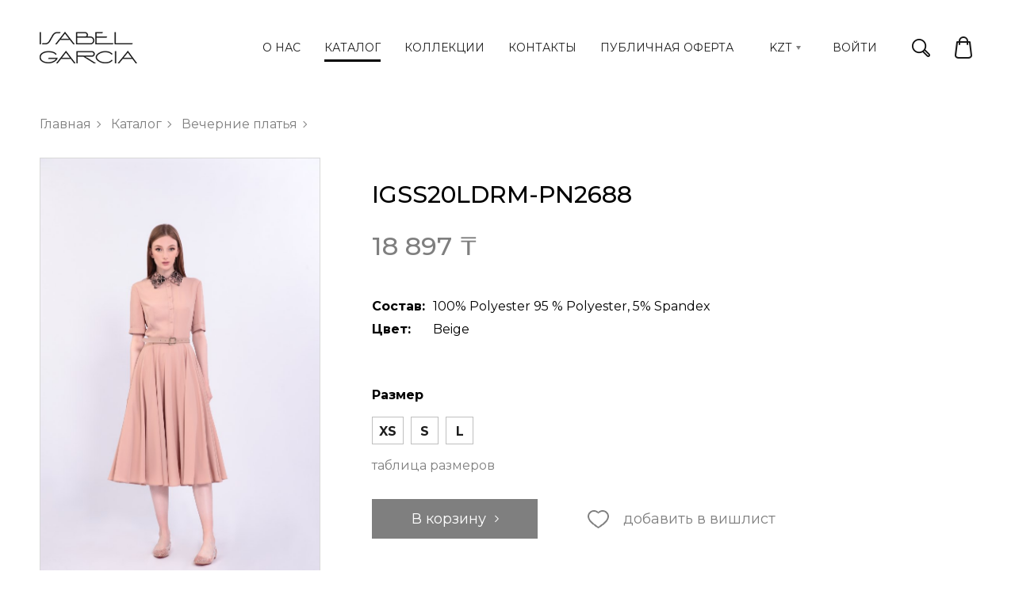

--- FILE ---
content_type: text/html; charset=UTF-8
request_url: https://shop.isabel-garcia.kz/catalog/vechernie-platya/igss20ldrmpn2688
body_size: 5305
content:
<!DOCTYPE html> <html lang="ru"> <head> <meta charset="utf-8"> <meta http-equiv="X-UA-Compatible" content="IE=edge"> <meta name="viewport" content="width=device-width, initial-scale=1"> <meta name="_token" content="ZyPo6hvX0FsRAyy0nRFOJaGxDdDb93HPIp3OpHbx"> <title>IGSS20LDRM-PN2688 в интернет-магазине — Isabel Garcia</title> <meta name="description" content=""> <link rel="icon" href="/favicon.ico" type="image/x-icon"> <link rel="stylesheet" href="https://shop.isabel-garcia.kz/css/style.css">  <link rel="stylesheet" href="https://shop.isabel-garcia.kz/css/swiper.min.css"> <link rel="stylesheet" href="https://shop.isabel-garcia.kz/css/product.css">  </head> <body>  <div id="inner-content" class="first-block"> <div class="container"> <div class="breadcrumbs full-crumbs"> <a href="https://shop.isabel-garcia.kz">Главная</a> <a href="https://shop.isabel-garcia.kz/catalog">Каталог</a> <a href="https://shop.isabel-garcia.kz/catalog/vechernie-platya">Вечерние платья</a> </div> <div id="product-full-description"> <div id="product-image"> <div id="product-slider"> <img src="/images/empty.png" alt=""> <div id="product-slider-images"> <div class="swiper-container"> <div class="swiper-wrapper">    <div class="swiper-slide"> <div style="background: url('/storage/crop/16f80ddebdd04b74/735_1130/133dc91fe7b64662.JPG');"></div> </div>    <div class="swiper-slide"> <div style="background: url('/storage/crop/fba1d45eaef1424a/735_1130/2150af3d850e46a0.JPG');"></div> </div>    </div> </div> </div> </div> <div id="slider-nav"> <div class="swiper-pagination"></div> </div> </div> <div id="product-description" data-id="494"> <div class="product-inner-title"> <h1>IGSS20LDRM-PN2688</h1> </div> <div class="product-inner-price">18 897 ₸</div>   <div class="product-inner-info  without-announce "> <table>   <tr> <td>Состав:</td> <td>100% Polyester	95 % Polyester, 5% Spandex</td> </tr>    <tr> <td>Цвет:</td> <td>Beige</td> </tr>   </table> </div>   <div class="inner-size-title">Размер</div> <div class="product-inner-sizes">     <a href="#" data-id="1" class="size-1">XS</a>    <a href="#" data-id="2" class="size-2">S</a>      <a href="#" data-id="4" class="size-4">L</a>         </div> <div class="inner-size-announce"><a href="#" id="size-table-link">таблица размеров</a></div>  <div id="buy-button"> <a href="#" class="btn"><span>В корзину</span></a> </div> <div id="to-wishlist"> <a href="#">добавить в вишлист</a> </div> </div> </div>  <div class="add-title"> <h3>Также вам может понравиться</h3> </div> <div class="add-list"> <div class="row">   <div class="add-item"> <div class="product-image"> <a href="https://shop.isabel-garcia.kz/catalog/vechernie-platya/igfw23ldrmtg3143-beige"> <img src="/storage/crop/9359438299de44a3/400_615/14b5fb6381d14661.jpg" alt=""> <span class="cell-product-info"> <span class="cell-product-wrapper"> <span class="cell-product-content"> <span class="cell-product-title">IGFW23LDRM-TG3143 BEIGE</span> </span> </span> </span> </a>  <div class="discount-number">30%</div>  </div> <div class="product-name">IGFW23LDRM-TG3143 BEIGE</div> <div class="product-price"> <div class="active-price">42 000 ₸</div>  <div class="discount-price">60 000 ₸</div>  </div> </div>  <div class="add-item"> <div class="product-image"> <a href="https://shop.isabel-garcia.kz/catalog/vechernie-platya/igss23ldrlbh3192-black"> <img src="/storage/crop/71ddf2b492434d4f/400_615/a04b7706012145ac.JPG" alt=""> <span class="cell-product-info"> <span class="cell-product-wrapper"> <span class="cell-product-content"> <span class="cell-product-title">IGSS23LDRL-BH3192 BLACK</span> </span> </span> </span> </a>  <div class="discount-number">40%</div>  </div> <div class="product-name">IGSS23LDRL-BH3192 BLACK</div> <div class="product-price"> <div class="active-price">55 200 ₸</div>  <div class="discount-price">92 000 ₸</div>  </div> </div>  <div class="add-item"> <div class="product-image"> <a href="https://shop.isabel-garcia.kz/catalog/vechernie-platya/yyfw25ldrlbh3315-dress-long-greyblack"> <img src="/storage/crop/bc8bea9f637445c6/400_615/21470d4509074c10.jpg" alt=""> <span class="cell-product-info"> <span class="cell-product-wrapper"> <span class="cell-product-content"> <span class="cell-product-title">YYFW25LDRL-BH3315 Dress long Grey/Black</span> </span> </span> </span> </a>  </div> <div class="product-name">YYFW25LDRL-BH3315 Dress long Grey/Black</div> <div class="product-price"> <div class="active-price">68 990 ₸</div>  </div> </div>  <div class="add-item"> <div class="product-image"> <a href="https://shop.isabel-garcia.kz/catalog/vechernie-platya/igss23ldrlbh3192-beige"> <img src="/storage/crop/ba72f40548644018/400_615/6708d751295849f8.JPG" alt=""> <span class="cell-product-info"> <span class="cell-product-wrapper"> <span class="cell-product-content"> <span class="cell-product-title">IGSS23LDRL-BH3192 BEIGE</span> </span> </span> </span> </a>  <div class="discount-number">40%</div>  </div> <div class="product-name">IGSS23LDRL-BH3192 BEIGE</div> <div class="product-price"> <div class="active-price">55 200 ₸</div>  <div class="discount-price">92 000 ₸</div>  </div> </div>  <div class="add-item"> <div class="product-image"> <a href="https://shop.isabel-garcia.kz/catalog/vechernie-platya/igfw23ldrltg3166"> <img src="/storage/crop/d2af579392fe435e/400_615/c9f7ad336e4d4ec9.jpg" alt=""> <span class="cell-product-info"> <span class="cell-product-wrapper"> <span class="cell-product-content"> <span class="cell-product-title">IGFW23LDRL-TG3166 Gold/Silver</span> </span> </span> </span> </a>  <div class="discount-number">50%</div>  </div> <div class="product-name">IGFW23LDRL-TG3166 Gold/Silver</div> <div class="product-price"> <div class="active-price">44 500 ₸</div>  <div class="discount-price">89 000 ₸</div>  </div> </div>  <div class="add-item"> <div class="product-image"> <a href="https://shop.isabel-garcia.kz/catalog/vechernie-platya/igss16ldrlbk613"> <img src="/storage/crop/93c55844982c4050/400_615/8963b558774345a9.jpg" alt=""> <span class="cell-product-info"> <span class="cell-product-wrapper"> <span class="cell-product-content"> <span class="cell-product-title">IGSS16LDRL-BK613</span> </span> </span> </span> </a>  <div class="discount-number">90%</div>  </div> <div class="product-name">IGSS16LDRL-BK613</div> <div class="product-price"> <div class="active-price">7 900 ₸</div>  <div class="discount-price">79 000 ₸</div>  </div> </div>    </div> </div>  </div> </div>  <header> <div class="container"> <div id="header-content"> <a href="https://shop.isabel-garcia.kz" id="logo"></a> <div class="table-div"> <div class="cell-div"> <div id="header-icons"> <a href="#" id="search"></a> <a href="https://shop.isabel-garcia.kz/cart" id="cart"  class="no-products" > <span>0</span> </a> </div> <div id="nav"> <ul>     <li > <a href="https://shop.isabel-garcia.kz/about">О нас</a>  </li>    <li  class="active" > <a href="https://shop.isabel-garcia.kz/catalog">Каталог</a>  <ul>  <li ><a href="https://shop.isabel-garcia.kz/catalog/vechernie-platya">Вечерние платья</a></li>  <li ><a href="https://shop.isabel-garcia.kz/catalog/kokteylnye-platya">Коктейльные платья</a></li>  <li ><a href="https://shop.isabel-garcia.kz/catalog/bluzy">Блузы</a></li>  <li ><a href="https://shop.isabel-garcia.kz/catalog/yubki">Юбки</a></li>  <li ><a href="https://shop.isabel-garcia.kz/catalog/bryuki">Брюки</a></li>  <li ><a href="https://shop.isabel-garcia.kz/catalog/zhakety">Жакеты</a></li>  <li ><a href="https://shop.isabel-garcia.kz/catalog/kombinezon">Комбинезон</a></li>  <li ><a href="https://shop.isabel-garcia.kz/catalog/bolero">Болеро</a></li>  <li ><a href="https://shop.isabel-garcia.kz/catalog/top">Топ</a></li>  <li ><a href="https://shop.isabel-garcia.kz/catalog/shorty">Шорты</a></li>  <li ><a href="https://shop.isabel-garcia.kz/catalog/zhilet">Жилет</a></li>  <li ><a href="https://shop.isabel-garcia.kz/catalog/korset">Корсет</a></li>  <li ><a href="https://shop.isabel-garcia.kz/catalog/kostyum-bryuchnyy">Костюм брючный</a></li>  <li ><a href="https://shop.isabel-garcia.kz/catalog/pizhamy">Пижамы</a></li>  <li ><a href="https://shop.isabel-garcia.kz/catalog/plate-midi">Платье миди</a></li>  <li ><a href="https://shop.isabel-garcia.kz/catalog/mini-plate">Мини платье</a></li>  <li ><a href="https://shop.isabel-garcia.kz/catalog/korotkoe-plate">Короткое платье</a></li>  <li ><a href="https://shop.isabel-garcia.kz/catalog/plate-sredney-dliny">Платье средней длины</a></li>  <li ><a href="https://shop.isabel-garcia.kz/catalog/kostyum-yubochnyy">Костюм юбочный</a></li>  <li ><a href="https://shop.isabel-garcia.kz/catalog/syurtuk">Сюртук</a></li>  <li ><a href="https://shop.isabel-garcia.kz/catalog/platezhaket">Платье-жакет</a></li>  <li ><a href="https://shop.isabel-garcia.kz/catalog/kimono">Кимоно</a></li>  <li ><a href="https://shop.isabel-garcia.kz/catalog/sportivnaya-odezhda">Спортивная одежда</a></li>  </ul>  </li>    <li > <a href="https://shop.isabel-garcia.kz/collections">Коллекции</a>  <ul>  <li ><a href="https://shop.isabel-garcia.kz/collections/vesnaleto-2021-igss21">Весна/Лето 2021 IGSS21</a></li>  <li ><a href="https://shop.isabel-garcia.kz/collections/osen-zima-2021-igfw21">Осень / Зима 2021 IGFW21</a></li>  <li ><a href="https://shop.isabel-garcia.kz/collections/vesna-leto-2020-igss20">Весна / Лето 2020 IGSS20</a></li>  <li ><a href="https://shop.isabel-garcia.kz/collections/osen-zima-2020-igfw20">Осень / Зима 2020 IGFW20</a></li>  <li ><a href="https://shop.isabel-garcia.kz/collections/vesna-leto-2019-igss19">Весна / Лето 2019 IGSS19</a></li>  <li ><a href="https://shop.isabel-garcia.kz/collections/osen-zima-2019-igfw19">Осень / Зима 2019 IGFW19</a></li>  <li ><a href="https://shop.isabel-garcia.kz/collections/osenzima-2022-igfw22">Осень/Зима 2022 IGFW22</a></li>  <li ><a href="https://shop.isabel-garcia.kz/collections/danayessey-2021">DANAYESSEY 2021</a></li>  <li ><a href="https://shop.isabel-garcia.kz/collections/danayessey-2022">DANAYESSEY 2022</a></li>  <li ><a href="https://shop.isabel-garcia.kz/collections/danayessey-2023">DANAYESSEY 2023</a></li>  <li ><a href="https://shop.isabel-garcia.kz/collections/vesnaleto-2022-ss22">Весна/Лето 2022 SS22</a></li>  <li ><a href="https://shop.isabel-garcia.kz/collections/osenzima-2023-igfw23">Осень/Зима 2023 IGFW23</a></li>  <li ><a href="https://shop.isabel-garcia.kz/collections/vesnaleto-2023-igss23">Весна/Лето 2023 IGSS23</a></li>  <li ><a href="https://shop.isabel-garcia.kz/collections/osenzima-2024-fw24">ОСЕНЬ/ЗИМА 2024 FW24</a></li>  <li ><a href="https://shop.isabel-garcia.kz/collections/final-sale">Final sale</a></li>  <li ><a href="https://shop.isabel-garcia.kz/collections/vesnaleto-igss2024">Весна/Лето IGSS2024</a></li>  <li ><a href="https://shop.isabel-garcia.kz/collections/vesnaleto-yyss2025">Весна/Лето YYSS2025</a></li>  <li ><a href="https://shop.isabel-garcia.kz/collections/osenzima-yyfw2025">Осень/Зима YYFW2025</a></li>  </ul>  </li>    <li > <a href="https://shop.isabel-garcia.kz/contacts">Контакты</a>  </li>    <li > <a href="https://shop.isabel-garcia.kz/oferta">Публичная оферта</a>  </li>     <li class="currency-bar"> <span>kzt</span> <ul>   <li><a href="https://shop.isabel-garcia.kz/currency/usd">USD</a></li>   <li><a href="https://shop.isabel-garcia.kz/currency/rub">RUB</a></li>  </ul> </li> <li class="login-link "> <a href="javascript:$.logInForm()"  data-profile-url="https://shop.isabel-garcia.kz/profile" data-profile-title="Профиль" >Войти</a> </li> </ul> </div> </div> </div> </div> </div> </header> <footer> <div class="container"> <div id="footer-logo"> <a href="https://shop.isabel-garcia.kz"></a> </div> <div id="footer-menu"> <div class="row"> <div class="footer-item"> <div id="socials">  <a href="https://www.facebook.com/isabelgarcia.kz" id="facebook" target="_blank"></a>    <a href="https://www.instagram.com/isabelgarcia.kz/" id="instagram" target="_blank"></a>  </div> <div class="footer-announce">Онлайн магазин бренда<br> Isabel garcia в Казахстане.</div> </div> <div class="footer-item footer-menu"> <ul>     <li ><a href="https://shop.isabel-garcia.kz/about">О нас</a></li>    <li  class="active" ><a href="https://shop.isabel-garcia.kz/catalog">Каталог</a></li>    <li ><a href="https://shop.isabel-garcia.kz/collections">Коллекции</a></li>    <li ><a href="https://shop.isabel-garcia.kz/contacts">Контакты</a></li>    <li ><a href="https://shop.isabel-garcia.kz/oferta">Публичная оферта</a></li>     </ul> </div> <div class="footer-item footer-menu"> <ul>   <li ><a href="https://shop.isabel-garcia.kz/catalog/vechernie-platya">Вечерние платья</a></li>  <li ><a href="https://shop.isabel-garcia.kz/catalog/kokteylnye-platya">Коктейльные платья</a></li>  <li ><a href="https://shop.isabel-garcia.kz/catalog/bluzy">Блузы</a></li>  <li ><a href="https://shop.isabel-garcia.kz/catalog/yubki">Юбки</a></li>  <li ><a href="https://shop.isabel-garcia.kz/catalog/bryuki">Брюки</a></li>  <li ><a href="https://shop.isabel-garcia.kz/catalog/zhakety">Жакеты</a></li>  <li ><a href="https://shop.isabel-garcia.kz/catalog/kombinezon">Комбинезон</a></li>  <li ><a href="https://shop.isabel-garcia.kz/catalog/bolero">Болеро</a></li>  <li ><a href="https://shop.isabel-garcia.kz/catalog/top">Топ</a></li>  <li ><a href="https://shop.isabel-garcia.kz/catalog/shorty">Шорты</a></li>  <li ><a href="https://shop.isabel-garcia.kz/catalog/zhilet">Жилет</a></li>  <li ><a href="https://shop.isabel-garcia.kz/catalog/korset">Корсет</a></li>  <li ><a href="https://shop.isabel-garcia.kz/catalog/kostyum-bryuchnyy">Костюм брючный</a></li>  <li ><a href="https://shop.isabel-garcia.kz/catalog/pizhamy">Пижамы</a></li>  <li ><a href="https://shop.isabel-garcia.kz/catalog/plate-midi">Платье миди</a></li>  <li ><a href="https://shop.isabel-garcia.kz/catalog/mini-plate">Мини платье</a></li>  <li ><a href="https://shop.isabel-garcia.kz/catalog/korotkoe-plate">Короткое платье</a></li>  <li ><a href="https://shop.isabel-garcia.kz/catalog/plate-sredney-dliny">Платье средней длины</a></li>  <li ><a href="https://shop.isabel-garcia.kz/catalog/kostyum-yubochnyy">Костюм юбочный</a></li>  <li ><a href="https://shop.isabel-garcia.kz/catalog/syurtuk">Сюртук</a></li>  <li ><a href="https://shop.isabel-garcia.kz/catalog/platezhaket">Платье-жакет</a></li>  <li ><a href="https://shop.isabel-garcia.kz/catalog/kimono">Кимоно</a></li>  <li ><a href="https://shop.isabel-garcia.kz/catalog/sportivnaya-odezhda">Спортивная одежда</a></li>   </ul> </div> <div class="footer-item footer-menu"> <ul>  <li><a href="https://shop.isabel-garcia.kz/cart">Корзина</a></li>  </ul> </div> </div> </div> <div id="footer-info"> <div id="copyright">&copy; 2026 Isabel-garcia.kz</div> <div id="made-in">Сделано в <a href="http://smarty.kz/" target="_blank">Smarty</a></div> </div> </div> </footer> <div id="menu"> <div id="menu-wrapper"> </div> </div> <div id="nav-icon"> <div></div> </div> <div id="popup-bg"></div>  <div class="sizes-table-modal modal-window"> <div class="modal-holder"> <div class="modal-content"> <table class="sizes-list-table">   <tr> <td>Размер</td>  <td> XXS </td>  <td> XS </td>  <td> S </td>  <td> M </td>  <td> L </td>  <td> XL </td>  <td> XXL </td>  <td> XXXL </td>  </tr>  <tr> <td>Рост (см)</td>  <td> 170 </td>  <td> 170 </td>  <td> 170 </td>  <td> 170 </td>  <td> 170 </td>  <td> 170 </td>  <td> 170 </td>  <td> - </td>  </tr>  <tr> <td>Объем груди (см)</td>  <td> 84 </td>  <td> 88 </td>  <td> 92 </td>  <td> 96 </td>  <td> 100 </td>  <td> 104 </td>  <td> 108 </td>  <td> - </td>  </tr>  <tr> <td>Объем талии (см)</td>  <td> 61 </td>  <td> 65 </td>  <td> 69 </td>  <td> 73 </td>  <td> 77 </td>  <td> 81 </td>  <td> 85 </td>  <td> - </td>  </tr>  <tr> <td>Объем бедер (см)</td>  <td> 90.5 </td>  <td> 94.5 </td>  <td> 98.5 </td>  <td> 102.5 </td>  <td> 106.5 </td>  <td> 110.5 </td>  <td> 114.5 </td>  <td> - </td>  </tr>  <tr> <td>Обхват плеча (см)</td>  <td> 24.6 </td>  <td> 26 </td>  <td> 27.4 </td>  <td> 28.8 </td>  <td> 30.2 </td>  <td> 31.6 </td>  <td> 33 </td>  <td> - </td>  </tr>  <tr> <td>Обхват руки (см)</td>  <td> 22.8 </td>  <td> 24 </td>  <td> 25.2 </td>  <td> 26.4 </td>  <td> 27.6 </td>  <td> 28.8 </td>  <td> 30 </td>  <td> - </td>  </tr>  <tr> <td>Обхват запястья (см)</td>  <td> 16 </td>  <td> 17 </td>  <td> 18 </td>  <td> 19 </td>  <td> 20 </td>  <td> 21 </td>  <td> 22 </td>  <td> - </td>  </tr>  <tr> <td>Длина талии спереди (см)</td>  <td> 43 </td>  <td> 43.5 </td>  <td> 44 </td>  <td> 44.5 </td>  <td> 45 </td>  <td> 45.5 </td>  <td> 46 </td>  <td> - </td>  </tr>  <tr> <td>Высота груди (см)</td>  <td> 25.7 </td>  <td> 26 </td>  <td> 26.3 </td>  <td> 26.6 </td>  <td> 26.9 </td>  <td> 27.2 </td>  <td> 27.5 </td>  <td> - </td>  </tr>  <tr> <td>Длина спины до талии с учетом выступа лопаток</td>  <td> 39.3 </td>  <td> 39.4 </td>  <td> 39.5 </td>  <td> 39.6 </td>  <td> 39.7 </td>  <td> 39.8 </td>  <td> 39.9 </td>  <td> - </td>  </tr>  <tr> <td>Ширина груди</td>  <td> 34.6 </td>  <td> 35.6 </td>  <td> 36.6 </td>  <td> 37.6 </td>  <td> 38.6 </td>  <td> 39.6 </td>  <td> 40.6 </td>  <td> - </td>  </tr>  <tr> <td>Ширина спины</td>  <td> 34 </td>  <td> 35 </td>  <td> 36 </td>  <td> 37 </td>  <td> 38 </td>  <td> 39 </td>  <td> 40 </td>  <td> - </td>  </tr>   </table> <div class="modal-window-close"></div> </div> </div> </div> <div id="sizes-modal" class="modal fixed-modal"> <div class="fixed-modal-content"> <div class="modal-content"> <div class="form-title">Выберите размер</div> <div class="product-inner-sizes text-center m-top-30">     <a href="#" data-id="1" class="size-1">XS</a>    <a href="#" data-id="2" class="size-2">S</a>      <a href="#" data-id="4" class="size-4">L</a>         </div> <div class="modal-close"></div> </div> </div> </div> <div id="success-add-modal" class="modal fixed-modal"> <div class="fixed-modal-content"> <div class="modal-content text-center"> <div class="form-title">Спасибо!</div> <div class="success-add-text">Товар успешно добавлен в корзину</div> <div class="success-add-button"> <a href="https://shop.isabel-garcia.kz/cart" class="btn">Оформить заказ</a> </div> <div class="success-go-next"> <a href="javascript:$.hidePopupBG()">Продолжить покупки</a> </div> <div class="modal-close"></div> </div> </div> </div>   <div id="auth-modal" class="modal"> <div class="modal-content"> <div id="login-form" class="auth-form"> <div class="form-title">Вход</div> <form action="https://shop.isabel-garcia.kz/login" data-url="login" method="POST"> <div class="form-input"> <label for="login-form-email">E-mail</label> <input id="login-form-email" class="auth-login-input" type="text" name="email" autocomplete="off" spellcheck="false"> </div> <div class="form-input"> <label for="login-form-password">Пароль</label> <input id="login-form-password" type="password" name="password" autocomplete="off" spellcheck="false"> </div> <div class="errors"></div> <div class="form-input text-center m-top-30"> <button type="submit" class="btn">Войти</button> </div> </form> <div class="success-message"> <p>Вы успешно вошли на сайт!</p> <p class="now-you-can">Теперь Вы можете <a href="https://shop.isabel-garcia.kz/cart/order"><br><strong>оформить заказ</strong></a></p> </div> </div> <div id="register-form" class="auth-form"> <div class="form-title">Регистрация</div> <form action="https://shop.isabel-garcia.kz/register" data-url="register" method="POST"> <div class="form-input"> <label for="register-form-name">Имя</label> <input id="register-form-name" class="auth-register-input" type="text" name="name" autocomplete="off" spellcheck="false"> </div> <div class="form-input"> <label for="register-form-lastname">Фамилия</label> <input id="register-form-lastname" type="text" name="lastname" autocomplete="off" spellcheck="false"> </div> <div class="form-input to-check"> <label for="register-form-phone">Телефон</label> <input id="register-form-phone" type="text" name="phone" value="" autocomplete="off" spellcheck="false"> </div> <div class="form-input"> <label for="register-form-email">E-mail</label> <input id="register-form-email" type="text" name="email" autocomplete="off" spellcheck="false"> </div> <div class="form-input"> <label for="register-form-password">Пароль</label> <input id="register-form-password" type="password" name="password" autocomplete="off" spellcheck="false"> </div> <div class="errors"></div> <div class="form-input text-center m-top-30"> <button type="submit" class="btn">Зарегистрироваться</button> </div> </form> <div class="success-message"> <p>Вы успешно зарегистрировались на сайте!</p> <p class="now-you-can">Теперь Вы можете <a href="https://shop.isabel-garcia.kz/cart/order"><br><strong>оформить заказ</strong></a></p> </div> </div> <div id="restore-form" class="auth-form"> <div class="form-title">Восстановление пароля</div> <form action="https://shop.isabel-garcia.kz/restore" data-url="restore" method="POST"> <div class="form-input"> <label for="restore-form-email">E-mail</label> <input id="restore-form-email" class="auth-restore-input" type="text" name="email" autocomplete="off" spellcheck="false"> </div> <div class="errors"></div> <div class="form-input text-center m-top-30"> <button type="submit" class="btn">Восстановить</button> </div> </form> <div class="success-message">Ссылка для восстановления пароля отправлена на указанный электронный адрес.</div> </div> <div class="auth-links"> <a href="#" data-lnk="auth-login">Войти</a> <a href="#" data-lnk="auth-register">Зарегистрироваться</a> <a href="#" data-lnk="auth-restore">Восстановить пароль</a> </div> <div class="modal-close"></div> </div> </div>  <div class="preloader"> <div class="preloader_image"></div> </div> <script src="//code-ya.jivosite.com/widget/eylAMwqbR1" async></script> <script src="https://shop.isabel-garcia.kz/js/base.js"></script>  <script src="https://shop.isabel-garcia.kz/js/swiper.min.js"></script> <script src="https://shop.isabel-garcia.kz/js/product.js"></script>  <!-- Facebook Pixel Code -->
<script>
  !function(f,b,e,v,n,t,s)
  {if(f.fbq)return;n=f.fbq=function(){n.callMethod?
  n.callMethod.apply(n,arguments):n.queue.push(arguments)};
  if(!f._fbq)f._fbq=n;n.push=n;n.loaded=!0;n.version='2.0';
  n.queue=[];t=b.createElement(e);t.async=!0;
  t.src=v;s=b.getElementsByTagName(e)[0];
  s.parentNode.insertBefore(t,s)}(window, document,'script',
  'https://connect.facebook.net/en_US/fbevents.js');
  fbq('init', '1867233566903628');
  fbq('track', 'PageView');
</script>
<noscript><img height="1" width="1" style="display:none"
  src="https://www.facebook.com/tr?id=1867233566903628&ev=PageView&noscript=1"
/></noscript>
<!-- End Facebook Pixel Code -->

<script async src="https://www.googletagmanager.com/gtag/js?id=UA-86877920-2"></script>
<script>
  window.dataLayer = window.dataLayer || [];
  function gtag(){dataLayer.push(arguments);}
  gtag('js', new Date());

  gtag('config', 'UA-86877920-2');
</script>

<script type="text/javascript" >
    (function (d, w, c) {
        (w[c] = w[c] || []).push(function() {
            try {
                w.yaCounter47797231 = new Ya.Metrika({
                    id:47797231,
                    clickmap:true,
                    trackLinks:true,
                    accurateTrackBounce:true,
                    webvisor:true,
                    trackHash:true
                });
            } catch(e) { }
        });

        var n = d.getElementsByTagName("script")[0],
            s = d.createElement("script"),
            f = function () { n.parentNode.insertBefore(s, n); };
        s.type = "text/javascript";
        s.async = true;
        s.src = "https://mc.yandex.ru/metrika/watch.js";

        if (w.opera == "[object Opera]") {
            d.addEventListener("DOMContentLoaded", f, false);
        } else { f(); }
    })(document, window, "yandex_metrika_callbacks");
</script>
<noscript><div><img src="https://mc.yandex.ru/watch/47797231" style="position:absolute; left:-9999px;" alt="" /></div></noscript> </body> </html>

--- FILE ---
content_type: text/css
request_url: https://shop.isabel-garcia.kz/css/style.css
body_size: 6007
content:
@import url("https://fonts.googleapis.com/css?family=Montserrat:300,400,400i,500,700,700i");
* {
  -webkit-box-sizing: border-box;
  -moz-box-sizing: border-box;
  box-sizing: border-box;
  -webkit-backface-visibility: hidden;
  backface-visibility: hidden; }

html, body, div, span, applet, object, iframe, h1, h2, h3, h4, h5, h6, p, blockquote, pre, a, abbr, acronym, address, big, cite, code, del, dfn, em, img, ins, kbd, q, s, samp, small, strike, strong, sub, sup, tt, var, b, u, i, center, dl, dt, dd, ol, ul, li, fieldset, form, label, legend, table, caption, tbody, tfoot, thead, tr, th, td, article, aside, canvas, details, embed, figure, figcaption, footer, header, hgroup, menu, nav, output, ruby, section, summary, time, mark, audio, video {
  margin: 0;
  padding: 0;
  border: 0;
  font-size: 100%;
  font: inherit;
  vertical-align: baseline; }

article, aside, details, figcaption, figure, footer, header, hgroup, menu, nav, section, main {
  display: block; }

html, body {
  width: 100%;
  height: 100%; }

body {
  line-height: 1;
  -webkit-font-smoothing: antialiased;
  -moz-osx-font-smoothing: grayscale; }

ol, ul {
  list-style: none; }

blockquote, q {
  quotes: none; }

blockquote:before, blockquote:after, q:before, q:after {
  content: '';
  content: none; }

table {
  border-collapse: collapse;
  border-spacing: 0; }

html {
  font-size: 10px; }
  @media screen and (max-width: 1400px) {
    html {
      font-size: 9px; } }
  @media screen and (max-width: 1200px) {
    html {
      font-size: 8px; } }
  @media screen and (max-width: 992px) {
    html {
      font-size: 7px; } }
  @media screen and (max-width: 768px) {
    html {
      font-size: 6px; } }

body {
  background: #fff;
  font-family: 'Montserrat', sans-serif;
  font-size: 16px;
  line-height: 24px; }
  @media screen and (max-width: 1200px) {
    body {
      font-size: 15px;
      line-height: 23px; } }
  @media screen and (max-width: 992px) {
    body {
      font-size: 14px;
      line-height: 22px; } }
  body::before {
    content: '2000';
    display: none; }
  @media screen and (max-width: 1920px) {
    body::before {
      content: '1920'; } }
  @media screen and (max-width: 1600px) {
    body::before {
      content: '1600'; } }
  @media screen and (max-width: 1400px) {
    body::before {
      content: '1400'; } }
  @media screen and (max-width: 992px) {
    body::before {
      content: '992'; } }
  @media screen and (max-width: 768px) {
    body::before {
      content: '768'; } }
  @media screen and (max-width: 400px) {
    body::before {
      content: '400'; } }
  @media screen and (max-width: 992px) {
    body.no-scroll {
      overflow: hidden; } }

::-moz-selection {
  color: #fff;
  background-color: #1c1c1c; }

::selection {
  color: #fff;
  background-color: #1c1c1c; }

label {
  display: block;
  position: relative;
  float: left;
  width: 100%;
  font-weight: normal; }

input[type=text], input[type=password], .order-input select, textarea {
  display: block;
  position: relative;
  float: left;
  width: 100%;
  border: solid 1px #dadada;
  padding: 12px 15px;
  transition: border .3s ease-in-out;
  font-size: 14px; }
  input[type=text]:focus, input[type=text]:active, input[type=password]:focus, input[type=password]:active, .order-input select:focus, .order-input select:active, textarea:focus, textarea:active {
    border: solid 1px #1c1c1c; }

.nowrap {
  white-space: nowrap; }

.helper {
  position: relative;
  float: left;
  width: 100%;
  color: #7f7f7f;
  font-size: 14px;
  padding-top: 3px; }

#nav-icon {
  -webkit-touch-callout: none;
  -webkit-user-select: none;
  -khtml-user-select: none;
  -moz-user-select: none;
  -ms-user-select: none;
  user-select: none; }

input[type=text], input[type=password], button[type=submit], .order-input select, textarea {
  -webkit-backface-visibility: hidden;
  backface-visibility: hidden;
  outline: none;
  font-family: 'Montserrat', sans-serif; }

textarea {
  resize: none;
  overflow-y: auto; }

button[type=submit] {
  display: inline-block;
  position: relative;
  font-size: 16px;
  line-height: 24px;
  border: none;
  padding: 0 30px;
  cursor: pointer; }
  @media screen and (max-width: 1200px) {
    button[type=submit] {
      font-size: 15px;
      line-height: 23px; } }
  @media screen and (max-width: 992px) {
    button[type=submit] {
      font-size: 14px;
      line-height: 22px; } }
  button[type=submit].inactive {
    visibility: hidden; }
    button[type=submit].inactive::after {
      position: absolute;
      width: 20px;
      height: 20px;
      left: 50%;
      top: 50%;
      margin: -10px 0 0 -10px;
      z-index: 2;
      pointer-events: none;
      border: 3px solid #dadada;
      border-right-color: #1c1c1c;
      border-radius: 50%;
      -webkit-animation: rotateCircle 0.7s linear infinite forwards;
      animation: rotateCircle 0.7s linear infinite forwards;
      content: '';
      visibility: visible; }

.container {
  position: relative;
  float: left;
  width: 100%;
  padding: 0 100px; }
  @media screen and (max-width: 1400px) {
    .container {
      padding: 0 50px; } }
  @media screen and (max-width: 1200px) {
    .container {
      padding: 0 30px; } }
  @media screen and (max-width: 992px) {
    .container {
      padding: 0 20px; } }
  .container .row {
    position: relative;
    margin: 0 -20px; }

a {
  color: #0c0c0c;
  text-decoration: none !important; }
  a:hover {
    color: #7f7f7f; }

select {
  appearance: none;
  -moz-appearance: none;
  -webkit-appearance: none;
  background: url(../images/select-arrow.png) center right no-repeat;
  padding-right: 30px !important; }
  select::-ms-expand {
    display: none; }

.first-block {
  margin-top: 140px; }
  @media screen and (max-width: 1400px) {
    .first-block {
      margin-top: 120px; } }
  @media screen and (max-width: 992px) {
    .first-block {
      margin-top: 70px; } }

.table-div {
  display: table;
  width: 100%;
  height: 100%; }
  .table-div .cell-div {
    display: table-cell;
    height: 100%;
    vertical-align: middle; }

.text-center {
  text-align: center; }

.m-top-30 {
  margin-top: 30px !important; }

.clear {
  position: relative;
  float: left;
  width: 100%;
  font-size: 0;
  line-height: 0;
  height: 1px; }
  @media screen and (max-width: 1400px) {
    .clear.clear-big {
      display: none; } }
  .clear.clear-small {
    display: none; }
    @media screen and (max-width: 1400px) {
      .clear.clear-small {
        display: block; } }
    @media screen and (max-width: 640px) {
      .clear.clear-small {
        display: none; } }
  .clear.clear-tiny {
    display: none; }
    @media screen and (max-width: 640px) {
      .clear.clear-tiny {
        display: block; } }
    @media screen and (max-width: 400px) {
      .clear.clear-tiny {
        display: none; } }

.empty-text {
  position: relative;
  float: left;
  width: 100%;
  padding: 30px 0 20px; }
  .empty-text.not-empty {
    display: none; }

#navigation {
  position: relative;
  float: left;
  width: 100%;
  padding: 2.5rem 15px 1rem; }
  #navigation ul {
    display: block;
    position: relative;
    float: left;
    width: 100%; }
  #navigation ul li {
    display: block;
    position: relative;
    float: left;
    height: 30px;
    text-align: center;
    margin: 7px 7px 0 0; }
    #navigation ul li a, #navigation ul li span {
      display: inline-block;
      color: #7f7f7f;
      transition: color .2s ease-in-out;
      padding: 0 10px;
      font-size: 18px;
      line-height: 1.3em;
      line-height: 30px;
      border: solid 1px #fff; }
      @media screen and (max-width: 1200px) {
        #navigation ul li a, #navigation ul li span {
          font-size: 16px; } }
    #navigation ul li:hover a, #navigation ul li:hover span, #navigation ul li.active a, #navigation ul li.active span {
      color: #1c1c1c;
      border: solid 1px #bfbfbf; }
    #navigation ul li.active {
      font-weight: bold; }
    #navigation ul li:first-child, #navigation ul li:last-child {
      display: none; }

/**
 * HEADER
 */
header, #header-content {
  height: 140px;
  transition: height .2s ease-in-out; }
  @media screen and (max-width: 1400px) {
    header, #header-content {
      height: 120px; } }
  @media screen and (max-width: 768px) {
    header, #header-content {
      transition: none;
      height: 70px !important; } }

header {
  position: fixed;
  width: 100%;
  left: 0;
  top: 0;
  background: #fff;
  z-index: 999; }
  @media screen and (max-width: 992px) {
    header {
      height: 70px;
      position: absolute;
      box-shadow: none !important; }
      header #header-content {
        height: 70px; } }
  header.small-header {
    height: 70px; }
    header.small-header #header-content {
      height: 70px; }
  header #header-content {
    position: relative;
    float: left;
    width: 100%; }
    header #header-content #logo {
      font-size: 0;
      line-height: 0;
      display: block;
      position: absolute;
      width: 306px;
      height: 19px;
      left: 0;
      top: 50%;
      margin-top: -10px;
      background: url(../images/logo.png) no-repeat;
      transition: opacity .3s ease-in-out; }
      @media screen and (max-width: 1500px) {
        header #header-content #logo {
          width: 250px;
          height: 16px;
          margin-top: -8px;
          background: url(../images/logo-sm.png) no-repeat; } }
      @media screen and (max-width: 1400px) {
        header #header-content #logo {
          width: 123px;
          height: 40px;
          background: url(../images/mobile-logo.png) no-repeat;
          margin-top: -20px; } }
      header #header-content #logo:hover {
        opacity: .7; }
    header #header-content #nav {
      position: relative;
      float: right;
      height: 30px; }
      @media screen and (max-width: 992px) {
        header #header-content #nav {
          display: none; } }
      header #header-content #nav > ul {
        display: block;
        position: relative;
        float: right;
        line-height: 30px; }
        header #header-content #nav > ul > li {
          display: block;
          position: relative;
          float: left;
          margin: 0 15px; }
          @media screen and (max-width: 1200px) {
            header #header-content #nav > ul > li {
              margin: 0 12px; } }
          header #header-content #nav > ul > li.currency-bar {
            margin-left: 90px; }
            @media screen and (max-width: 1600px) {
              header #header-content #nav > ul > li.currency-bar {
                margin-left: 70px; } }
            @media screen and (max-width: 1500px) {
              header #header-content #nav > ul > li.currency-bar {
                margin-left: 50px; } }
            @media screen and (max-width: 1400px) {
              header #header-content #nav > ul > li.currency-bar {
                margin-left: 30px; } }
            header #header-content #nav > ul > li.currency-bar span {
              background: url(../images/down-arrow.png) center right no-repeat;
              padding-right: 12px; }
              header #header-content #nav > ul > li.currency-bar span::after {
                background: #fff; }
            header #header-content #nav > ul > li.currency-bar ul li a:hover {
              background: #7f7f7f;
              color: #fff !important; }
          header #header-content #nav > ul > li.active a::after, header #header-content #nav > ul > li.active span::after, header #header-content #nav > ul > li:hover a::after, header #header-content #nav > ul > li:hover span::after {
            visibility: visible;
            -webkit-transform: scaleX(1);
            transform: scaleX(1); }
          header #header-content #nav > ul > li:hover ul {
            display: block; }
          header #header-content #nav > ul > li > a, header #header-content #nav > ul > li > span {
            color: #1c1c1c;
            text-transform: uppercase;
            font-size: 14px;
            display: inline-block;
            position: relative; }
            @media screen and (max-width: 1200px) {
              header #header-content #nav > ul > li > a, header #header-content #nav > ul > li > span {
                font-size: 13px; } }
            header #header-content #nav > ul > li > a::after, header #header-content #nav > ul > li > span::after {
              content: "";
              position: absolute;
              width: 100%;
              height: 3px;
              bottom: -3px;
              left: 0;
              background-color: #000;
              -webkit-transition: all 0.2s ease-in-out 0s;
              transition: all 0.2s ease-in-out 0s;
              -webkit-transform: scaleX(0);
              transform: scaleX(0);
              visibility: hidden; }
          header #header-content #nav > ul > li:last-child {
            margin-left: 35px;
            margin-right: 0; }
            @media screen and (max-width: 1600px) {
              header #header-content #nav > ul > li:last-child {
                margin-left: 30px; } }
            @media screen and (max-width: 1400px) {
              header #header-content #nav > ul > li:last-child {
                margin-left: 25px; } }
            @media screen and (max-width: 1200px) {
              header #header-content #nav > ul > li:last-child {
                margin-left: 20px; } }
          header #header-content #nav > ul > li ul {
            display: none;
            position: absolute;
            background: #fff;
            max-width: 350px;
            left: -30px;
            top: 33px;
            -webkit-box-shadow: 0px 0px 35px -2px rgba(127, 127, 127, 0.5);
            -moz-box-shadow: 0px 0px 35px -2px rgba(127, 127, 127, 0.5);
            box-shadow: 0px 0px 35px -2px rgba(127, 127, 127, 0.5); }
            header #header-content #nav > ul > li ul li {
              display: block;
              position: relative;
              float: left;
              width: 100%;
              background: #fff;
              white-space: nowrap; }
              header #header-content #nav > ul > li ul li.active {
                font-weight: bold; }
              header #header-content #nav > ul > li ul li a {
                display: block;
                position: relative;
                float: left;
                width: 100%;
                padding: 7px 30px; }
                @media screen and (max-width: 1200px) {
                  header #header-content #nav > ul > li ul li a {
                    padding: 5px 30px; } }
              header #header-content #nav > ul > li ul li:first-child a {
                padding-top: 25px; }
                @media screen and (max-width: 1200px) {
                  header #header-content #nav > ul > li ul li:first-child a {
                    padding-top: 20px; } }
              header #header-content #nav > ul > li ul li:last-child a {
                padding-bottom: 25px; }
                @media screen and (max-width: 1200px) {
                  header #header-content #nav > ul > li ul li:last-child a {
                    padding-bottom: 20px; } }
    header #header-content #header-icons {
      position: relative;
      float: right;
      height: 30px;
      margin-left: 30px; }
      @media screen and (max-width: 1200px) {
        header #header-content #header-icons {
          margin-left: 15px; } }
      @media screen and (max-width: 992px) {
        header #header-content #header-icons {
          margin-right: 60px; } }
      header #header-content #header-icons a {
        display: inline-block;
        position: relative;
        width: 30px;
        height: 30px;
        margin: 0 10px;
        transition: opacity 0.3s ease-in-out; }
        header #header-content #header-icons a:hover {
          opacity: .7; }
        header #header-content #header-icons a#search {
          background: url(../images/search.png) center no-repeat; }
          @media screen and (max-width: 360px) {
            header #header-content #header-icons a#search {
              display: none; } }
        header #header-content #header-icons a#cart {
          background: url(../images/cart.png) center no-repeat; }
          @media screen and (max-width: 1400px) {
            header #header-content #header-icons a#cart {
              margin-right: 0; } }
          header #header-content #header-icons a#cart.no-products span {
            display: none; }
        header #header-content #header-icons a span {
          position: absolute;
          font-size: 12px;
          color: #fff;
          width: 20px;
          height: 20px;
          line-height: 20px;
          background: #7f7f7f;
          right: -7px;
          bottom: -7px;
          border-radius: 50%;
          text-align: center; }

/**
 * COMMON STYLES
 */
#cart-title,
.contacts-wrapper {
  position: relative;
  float: left;
  width: 100%;
  margin-top: 25px; }
  #cart-title h1,
  .contacts-wrapper h1 {
    font-size: 30px;
    line-height: 1.3em;
    font-weight: 500; }
    @media screen and (max-width: 1200px) {
      #cart-title h1,
      .contacts-wrapper h1 {
        font-size: 28px; } }
    @media screen and (max-width: 992px) {
      #cart-title h1,
      .contacts-wrapper h1 {
        font-size: 26px; } }
    @media screen and (max-width: 768px) {
      #cart-title h1,
      .contacts-wrapper h1 {
        font-size: 24px; } }
    @media screen and (max-width: 480px) {
      #cart-title h1,
      .contacts-wrapper h1 {
        font-size: 22px; } }

#inner-content {
  position: relative;
  float: left;
  width: 100%; }
  #inner-content .breadcrumbs.full-crumbs {
    position: relative;
    float: left;
    width: 100%;
    margin-top: 25px; }
    @media screen and (max-width: 992px) {
      #inner-content .breadcrumbs.full-crumbs {
        margin-top: 20px; } }
  #inner-content .breadcrumbs a {
    display: inline-block;
    padding-right: 13px;
    margin-right: 8px;
    color: #7f7f7f;
    text-decoration: none;
    background: url(../images/arrow.png) center right no-repeat; }
    #inner-content .breadcrumbs a:hover {
      color: #000; }

.errors {
  position: relative;
  float: left;
  width: 100%;
  margin-top: 10px;
  display: none; }
  .errors div {
    position: relative;
    float: left;
    width: 100%;
    margin-top: 10px;
    text-align: center;
    font-size: 14px;
    line-height: 22px; }
    @media screen and (max-width: 992px) {
      .errors div {
        font-size: 13px;
        line-height: 20px; } }

.single-message {
  position: relative;
  float: left;
  width: 100%;
  text-align: center;
  margin-top: 20px; }

.btn {
  display: inline-block;
  color: #fff;
  background: #7f7f7f;
  height: 50px;
  font-size: 18px;
  line-height: 1.3em;
  line-height: 50px;
  text-align: center;
  transition: background .2s ease-in-out; }
  @media screen and (max-width: 1200px) {
    .btn {
      font-size: 16px; } }
  @media screen and (max-width: 768px) {
    .btn {
      height: 40px;
      line-height: 40px; } }
  .btn.inactive {
    visibility: hidden; }
    .btn.inactive::after {
      position: absolute;
      width: 20px;
      height: 20px;
      left: 50%;
      top: 50%;
      margin: -10px 0 0 -10px;
      z-index: 2;
      pointer-events: none;
      border: 3px solid #dadada;
      border-right-color: #1c1c1c;
      border-radius: 50%;
      -webkit-animation: rotateCircle 0.7s linear infinite forwards;
      animation: rotateCircle 0.7s linear infinite forwards;
      content: '';
      visibility: visible; }
  .btn:hover {
    color: #fff;
    background: #1c1c1c; }
  .btn span {
    display: inline-block;
    padding-right: 16px;
    background: url(../images/white-arrow.png) center right no-repeat; }

.product-image {
  position: relative;
  float: left;
  width: 100%;
  font-size: 0;
  line-height: 0;
  overflow: hidden; }
  .product-image a {
    display: block;
    position: relative;
    float: left;
    width: 100%; }
    .product-image a::before {
      font-size: 0;
      line-height: 0;
      position: absolute;
      width: 100%;
      height: 100%;
      left: 0;
      top: 0;
      background: rgba(0, 0, 0, 0.4);
      opacity: 0;
      content: '';
      transition: opacity .3s ease-in-out; }
    .product-image a .cell-product-info {
      display: block;
      position: absolute;
      width: 100%;
      height: 100%;
      left: 0;
      top: 0; }
      .product-image a .cell-product-info .cell-product-wrapper {
        display: table;
        width: 100%;
        height: 100%; }
        .product-image a .cell-product-info .cell-product-wrapper .cell-product-content {
          display: table-cell;
          vertical-align: middle; }
          .product-image a .cell-product-info .cell-product-wrapper .cell-product-content .cell-product-title {
            display: block;
            position: relative;
            float: left;
            width: 100%;
            color: #fff;
            text-transform: uppercase;
            font-size: 18px;
            line-height: 1.4em;
            font-weight: 500;
            text-align: center;
            padding: 0 15px;
            margin-top: 30px;
            opacity: 0;
            transition: .3s ease-in-out; }
            @media screen and (max-width: 1200px) {
              .product-image a .cell-product-info .cell-product-wrapper .cell-product-content .cell-product-title {
                font-size: 17px; } }
            @media screen and (max-width: 992px) {
              .product-image a .cell-product-info .cell-product-wrapper .cell-product-content .cell-product-title {
                font-size: 16px; } }
            @media screen and (max-width: 768px) {
              .product-image a .cell-product-info .cell-product-wrapper .cell-product-content .cell-product-title {
                font-size: 15px; } }
            @media screen and (max-width: 640px) {
              .product-image a .cell-product-info .cell-product-wrapper .cell-product-content .cell-product-title {
                font-size: 14px; } }
    .product-image a:hover::before {
      opacity: 1; }
    .product-image a:hover .cell-product-info .cell-product-wrapper .cell-product-content .cell-product-title {
      opacity: 1;
      margin-top: 0; }
  .product-image img {
    width: 100%; }
  .product-image .discount-number {
    position: absolute;
    width: 50px;
    height: 50px;
    border-radius: 50%;
    color: #fff;
    text-align: center;
    right: 14px;
    top: 14px;
    font-size: 18px;
    line-height: 1.3em;
    font-weight: 500;
    line-height: 50px;
    background: rgba(127, 127, 127, 0.5); }
    @media screen and (max-width: 1200px) {
      .product-image .discount-number {
        font-size: 16px; } }

.product-name {
  position: relative;
  float: left;
  width: 100%;
  padding: 0 20px;
  margin-top: 20px;
  color: #000; }
  @media screen and (max-width: 1200px) {
    .product-name {
      padding: 0 10px;
      margin-top: 15px; } }
  @media screen and (max-width: 640px) {
    .product-name {
      padding: 0; } }

.product-price {
  position: relative;
  float: left;
  width: 100%;
  padding: 5px 20px 25px;
  font-weight: bold; }
  @media screen and (max-width: 1200px) {
    .product-price {
      padding: 5px 10px 15px; } }
  @media screen and (max-width: 640px) {
    .product-price {
      padding: 5px 0 15px; } }
  .product-price .active-price {
    position: relative;
    float: left;
    font-size: 20px;
    line-height: 1.3em;
    color: #7f7f7f;
    margin-right: 20px; }
    @media screen and (max-width: 1200px) {
      .product-price .active-price {
        font-size: 18px; } }
    @media screen and (max-width: 768px) {
      .product-price .active-price {
        font-size: 17px; } }
  .product-price .discount-price {
    position: relative;
    float: left;
    font-size: 14px;
    line-height: 22px;
    color: #acacac;
    text-decoration: line-through; }
    @media screen and (max-width: 992px) {
      .product-price .discount-price {
        font-size: 13px;
        line-height: 20px; } }

/**
 * FOOTER
 */
footer {
  position: relative;
  float: left;
  width: 100%;
  font-size: 14px;
  line-height: 22px; }
  @media screen and (max-width: 992px) {
    footer {
      font-size: 13px;
      line-height: 20px; } }
  footer #footer-logo {
    position: relative;
    float: left;
    width: 100%;
    height: 19px;
    margin-top: 7rem; }
    footer #footer-logo a {
      font-size: 0;
      line-height: 0;
      display: block;
      position: absolute;
      width: 306px;
      height: 19px;
      left: 50%;
      top: 0;
      margin-left: -153px;
      background: url(../images/logo.png) no-repeat; }
      @media screen and (max-width: 640px) {
        footer #footer-logo a {
          width: 250px;
          height: 16px;
          margin-left: -125px;
          background: url(../images/logo-sm.png) no-repeat; } }
  footer #footer-menu {
    position: relative;
    float: left;
    width: 100%;
    margin-top: 5.5rem; }
    @media screen and (max-width: 992px) {
      footer #footer-menu {
        margin-top: 4rem; } }
    footer #footer-menu .footer-item {
      position: relative;
      float: left;
      width: 25%;
      padding: 0 20px; }
      @media screen and (max-width: 992px) {
        footer #footer-menu .footer-item {
          width: 33.33333%;
          margin-top: 30px; }
          footer #footer-menu .footer-item:first-child {
            width: 100%;
            margin-top: 0;
            text-align: center; }
            footer #footer-menu .footer-item:first-child br {
              display: none; } }
      @media screen and (max-width: 640px) {
        footer #footer-menu .footer-item {
          width: 100%;
          margin-top: 0; }
          footer #footer-menu .footer-item:nth-child(2) {
            margin-top: 25px; } }
      @media screen and (max-width: 768px) {
        footer #footer-menu .footer-item.footer-menu {
          display: none; } }
      footer #footer-menu .footer-item li {
        margin-top: 10px;
        font-size: 16px;
        line-height: 24px; }
        @media screen and (max-width: 1200px) {
          footer #footer-menu .footer-item li {
            font-size: 15px;
            line-height: 23px; } }
        @media screen and (max-width: 992px) {
          footer #footer-menu .footer-item li {
            font-size: 14px;
            line-height: 22px; } }
        footer #footer-menu .footer-item li.active {
          font-weight: bold; }
      footer #footer-menu .footer-item #socials {
        position: relative;
        float: left;
        width: 100%;
        margin-left: -10px;
        margin-top: 10px; }
        footer #footer-menu .footer-item #socials a {
          display: inline-block;
          width: 30px;
          height: 30px;
          opacity: .5;
          transition: .3s ease-in-out; }
          footer #footer-menu .footer-item #socials a#facebook {
            background: url(../images/facebook.png) center no-repeat; }
          footer #footer-menu .footer-item #socials a#twitter {
            background: url(../images/twitter.png) center no-repeat;
            margin-left: 20px; }
          footer #footer-menu .footer-item #socials a#instagram {
            background: url(../images/instagram.png) center no-repeat;
            margin-left: 27px; }
          footer #footer-menu .footer-item #socials a:hover {
            opacity: 1; }
      footer #footer-menu .footer-item .footer-announce {
        position: relative;
        float: left;
        width: 100%;
        color: #7f7f7f;
        margin-top: 25px; }
        @media screen and (max-width: 1200px) {
          footer #footer-menu .footer-item .footer-announce {
            margin-top: 20px; } }
        @media screen and (max-width: 992px) {
          footer #footer-menu .footer-item .footer-announce {
            margin-top: 10px; } }
  footer #footer-info {
    margin-top: 30px;
    position: relative;
    float: left;
    width: 100%;
    line-height: 10rem;
    border-top: solid 1px #dadada; }
    @media screen and (max-width: 640px) {
      footer #footer-info {
        line-height: 20px;
        padding: 20px 0; } }
    footer #footer-info #copyright {
      position: relative;
      float: left; }
    footer #footer-info #made-in {
      position: relative;
      float: right;
      text-align: right; }
      @media screen and (max-width: 640px) {
        footer #footer-info #made-in {
          margin-top: 15px; } }
    footer #footer-info #copyright, footer #footer-info #made-in {
      width: 50%; }
      @media screen and (max-width: 640px) {
        footer #footer-info #copyright, footer #footer-info #made-in {
          width: 100%;
          text-align: center; } }

/**
 * ANIMATIONS
 */
@-webkit-keyframes rotateCircle {
  to {
    -webkit-transform: rotate(360deg);
    transform: rotate(360deg); } }
@keyframes rotateCircle {
  to {
    -webkit-transform: rotate(360deg);
    transform: rotate(360deg); } }
/**
 * PRELOADER
 */
.preloader {
  position: fixed;
  top: 0;
  left: 0;
  right: 0;
  bottom: 0;
  background: #fff;
  z-index: 13000;
  height: 100%; }

.preloader_image {
  width: 80px;
  height: 80px;
  position: absolute;
  left: 50%;
  top: 50%;
  margin: -40px 0 0 -40px;
  border: 3px solid #dadada;
  border-right-color: #1c1c1c;
  border-radius: 50%;
  -webkit-animation: rotateCircle 0.7s linear infinite forwards;
  animation: rotateCircle 0.7s linear infinite forwards; }

/**
 * MODAL WINDOWS
 */
#popup-bg {
  position: fixed;
  height: 100%;
  top: 0;
  left: 0;
  right: 0;
  bottom: 0;
  z-index: 9998;
  background: #000;
  opacity: 0;
  cursor: pointer;
  display: none; }

.modal-window {
  position: fixed;
  top: 0;
  right: 0;
  bottom: 0;
  left: 0;
  z-index: 9999;
  text-align: center;
  white-space: nowrap;
  cursor: pointer;
  background: rgba(0, 0, 0, 0.2);
  opacity: 0;
  display: none; }
  .modal-window::before {
    content: '';
    display: inline-block;
    height: 100%;
    vertical-align: middle; }
  .modal-window.sizes-table-modal .modal-holder {
    max-width: 900px;
    padding: 60px 30px 30px; }
    .modal-window.sizes-table-modal .modal-holder .modal-content .modal-window-close {
      right: 0 !important;
      top: -47px !important; }
  .modal-window .modal-holder {
    position: relative;
    vertical-align: middle;
    display: inline-block;
    overflow: auto;
    max-height: 95%;
    max-width: 400px;
    cursor: auto;
    white-space: normal;
    min-width: 350px;
    padding: 50px 40px 60px;
    text-align: center;
    background: #fff; }
    @media screen and (max-width: 480px) {
      .modal-window .modal-holder {
        width: 90%;
        min-width: 90%; } }
    .modal-window .modal-holder .modal-content {
      position: relative;
      float: left;
      width: 100%; }
      .modal-window .modal-holder .modal-content .btn {
        padding: 0 20px;
        margin-top: 20px; }
      .modal-window .modal-holder .modal-content .modal-window-close {
        right: -30px !important;
        top: -40px !important; }
      .modal-window .modal-holder .modal-content strong {
        font-weight: bold; }
      .modal-window .modal-holder .modal-content .sizes-list-table {
        width: 100%;
        -webkit-backface-visibility: visible;
        backface-visibility: visible; }
        .modal-window .modal-holder .modal-content .sizes-list-table tr:first-child td {
          white-space: nowrap; }
        .modal-window .modal-holder .modal-content .sizes-list-table tr td {
          vertical-align: top;
          font-size: 13px;
          border: 1px solid #eaeaea;
          padding: 13px 15px;
          line-height: 17px;
          font-weight: 500; }
          @media screen and (max-width: 992px) {
            .modal-window .modal-holder .modal-content .sizes-list-table tr td {
              padding: 12px; } }
          @media screen and (max-width: 768px) {
            .modal-window .modal-holder .modal-content .sizes-list-table tr td {
              padding: 10px; } }
          @media screen and (max-width: 640px) {
            .modal-window .modal-holder .modal-content .sizes-list-table tr td {
              padding: 8px; } }
          @media screen and (max-width: 480px) {
            .modal-window .modal-holder .modal-content .sizes-list-table tr td {
              padding: 5px; } }
          .modal-window .modal-holder .modal-content .sizes-list-table tr td:first-child {
            text-align: left;
            background: #f8f8f8; }

.modal {
  position: absolute;
  width: 400px;
  left: 50%;
  top: 20px;
  margin-left: -200px;
  background: #fff;
  z-index: 9999;
  display: none;
  opacity: 0; }
  @media screen and (max-width: 480px) {
    .modal {
      width: 90%;
      margin-left: 0;
      left: 5%; } }
  .modal.fixed-modal {
    position: fixed;
    top: 50%; }
    .modal.fixed-modal .fixed-modal-content {
      position: relative;
      float: left;
      width: 100%; }
  .modal .modal-content {
    position: relative;
    float: left;
    width: 100%;
    padding: 3rem 5rem 4rem; }
    .modal .modal-content .auth-form {
      display: none; }
    .modal .modal-content.auth-login #login-form {
      display: block; }
    .modal .modal-content.auth-login .auth-links a:nth-child(1) {
      display: none; }
    .modal .modal-content.auth-register #register-form {
      display: block; }
    .modal .modal-content.auth-register .auth-links a:nth-child(2) {
      display: none; }
    .modal .modal-content.auth-restore #restore-form {
      display: block; }
    .modal .modal-content.auth-restore .auth-links a:nth-child(3) {
      display: none; }
    .modal .modal-content .form-title {
      position: relative;
      float: left;
      width: 100%;
      text-align: center;
      font-size: 18px;
      line-height: 1.3em;
      text-transform: uppercase;
      padding-bottom: 1rem;
      padding: 0 30px; }
      @media screen and (max-width: 1200px) {
        .modal .modal-content .form-title {
          font-size: 16px; } }
    .modal .modal-content .success-message {
      position: relative;
      float: left;
      width: 100%;
      text-align: center;
      font-size: 14px;
      line-height: 22px;
      font-weight: 500;
      text-transform: uppercase;
      margin-top: 30px;
      display: none; }
      @media screen and (max-width: 992px) {
        .modal .modal-content .success-message {
          font-size: 13px;
          line-height: 20px; } }
      .modal .modal-content .success-message .now-you-can {
        display: none;
        margin-top: 15px; }
        .modal .modal-content .success-message .now-you-can a strong {
          font-weight: bold; }
    .modal .modal-content .form-input {
      position: relative;
      float: left;
      width: 100%;
      margin-top: 20px; }
      .modal .modal-content .form-input.to-check {
        display: none; }
      .modal .modal-content .form-input label {
        padding-bottom: 5px; }
    .modal .modal-content .auth-links {
      position: relative;
      float: left;
      width: 100%;
      margin-top: 15px; }
      .modal .modal-content .auth-links a {
        display: block;
        position: relative;
        float: left;
        width: 100%;
        text-align: center;
        font-size: 14px;
        line-height: 22px;
        padding: 10px 0; }
        @media screen and (max-width: 992px) {
          .modal .modal-content .auth-links a {
            font-size: 13px;
            line-height: 20px; } }

.modal-close,
.modal-window-close {
  position: absolute;
  width: 30px;
  height: 30px;
  right: -15px;
  top: -15px;
  border-radius: 50%;
  background: url(../images/close.png) #7f7f7f center no-repeat;
  cursor: pointer;
  transition: background .2s ease-in-out; }
  @media screen and (max-width: 480px) {
    .modal-close,
    .modal-window-close {
      right: 10px;
      top: 10px; } }
  .modal-close:hover,
  .modal-window-close:hover {
    background: url(../images/close.png) #1c1c1c center no-repeat; }

/**
 * NAV
 */
#nav-icon {
  position: absolute;
  width: 30px;
  height: 30px;
  right: 20px;
  top: 35px;
  margin-top: -16px;
  cursor: pointer;
  z-index: 60;
  display: none;
  z-index: 999; }
  @media screen and (max-width: 992px) {
    #nav-icon {
      display: block; } }
  #nav-icon:hover div, #nav-icon:hover::before, #nav-icon:hover::after {
    opacity: .7; }
  #nav-icon div, #nav-icon::before, #nav-icon::after {
    font-size: 0;
    line-height: 0;
    background-color: #1c1c1c;
    content: '';
    display: block;
    height: 2px;
    margin: 7px 0;
    -moz-transition: all .2s ease-in-out;
    -webkit-transition: all .2s ease-in-out;
    transition: all .2s ease-in-out; }
  #nav-icon.active::before {
    transform: translateY(9px) rotate(135deg);
    -moz-transform: translateY(9px) rotate(135deg);
    -webkit-transform: translateY(9px) rotate(135deg); }
  #nav-icon.active::after {
    transform: translateY(-9px) rotate(-135deg);
    -moz-transform: translateY(-9px) rotate(-135deg);
    -webkit-transform: translateY(-9px) rotate(-135deg); }
  #nav-icon.active div {
    -moz-transform: scale(0);
    -webkit-transform: scale(0);
    transform: scale(0); }

#menu {
  position: fixed;
  z-index: 998;
  background: #fff;
  display: none;
  overflow-y: auto;
  top: 0;
  right: 0;
  bottom: 0;
  left: 0; }
  #menu.active {
    display: none; }
    @media screen and (max-width: 992px) {
      #menu.active {
        display: block; } }
  #menu #menu-wrapper {
    position: relative;
    float: left;
    width: 100%;
    padding: 70px 20px 15px; }
    #menu #menu-wrapper ul, #menu #menu-wrapper li, #menu #menu-wrapper a {
      display: block;
      position: relative;
      float: left;
      width: 100%;
      text-align: center; }
    #menu #menu-wrapper a {
      padding: 8px 0; }
    #menu #menu-wrapper > ul > li > a {
      text-transform: uppercase;
      font-weight: bold;
      padding-top: 15px;
      padding-bottom: 12px; }
    #menu #menu-wrapper > ul > li.currency-bar {
      padding: 15px 0;
      border-top: solid 1px #dadada;
      border-bottom: solid 1px #dadada;
      margin: 10px 0; }
      #menu #menu-wrapper > ul > li.currency-bar span, #menu #menu-wrapper > ul > li.currency-bar ul, #menu #menu-wrapper > ul > li.currency-bar li, #menu #menu-wrapper > ul > li.currency-bar a {
        display: block;
        float: left;
        width: auto;
        text-align: center;
        padding: 0; }
      #menu #menu-wrapper > ul > li.currency-bar span {
        width: 33.33333%;
        font-weight: bold; }
      #menu #menu-wrapper > ul > li.currency-bar ul {
        width: 66.66666%; }
        #menu #menu-wrapper > ul > li.currency-bar ul li {
          width: 50%; }
          #menu #menu-wrapper > ul > li.currency-bar ul li a {
            width: 100%; }

/*# sourceMappingURL=style.css.map */


--- FILE ---
content_type: text/css
request_url: https://shop.isabel-garcia.kz/css/product.css
body_size: 1538
content:
#product-full-description {
  position: relative;
  float: left;
  width: 100%;
  margin-top: 30px; }

#product-image {
  position: relative;
  float: left;
  width: 30%;
  font-size: 0;
  line-height: 0;
  text-align: center; }
  @media screen and (max-width: 1200px) {
    #product-image {
      width: 40%; } }
  @media screen and (max-width: 992px) {
    #product-image {
      width: 100%; } }
  #product-image #product-slider {
    position: relative;
    float: left;
    width: 100%; }
    #product-image #product-slider #product-slider-images {
      position: absolute;
      width: 100%;
      height: 100%;
      left: 0;
      top: 0; }
    #product-image #product-slider .swiper-container {
      width: 100%;
      height: 100%;
      border: solid 1px #d8d8d8; }
      @media screen and (max-width: 992px) {
        #product-image #product-slider .swiper-container {
          max-width: 400px;
          border: none; } }
    #product-image #product-slider .swiper-slide {
      height: auto;
      -webkit-box-sizing: border-box;
      box-sizing: border-box;
      padding: 0; }
      #product-image #product-slider .swiper-slide div {
        position: relative;
        margin: 0 auto;
        width: 100%;
        height: 100%;
        background-size: cover !important;
        background-position: center !important;
        background-repeat: no-repeat !important; }
    #product-image #product-slider img {
      width: 100%; }
      @media screen and (max-width: 992px) {
        #product-image #product-slider img {
          max-width: 400px; } }
  #product-image #slider-nav {
    position: relative;
    float: left;
    width: 100%;
    text-align: center;
    margin-top: 10px; }
    #product-image #slider-nav .swiper-pagination {
      position: relative;
      float: left;
      width: 100%; }
    #product-image #slider-nav .swiper-pagination-bullet {
      display: inline-block;
      width: 22px;
      height: 22px;
      background: url(../images/circle.png) center no-repeat;
      transition: opacity .2s ease-in-out;
      opacity: .4; }
      #product-image #slider-nav .swiper-pagination-bullet:hover, #product-image #slider-nav .swiper-pagination-bullet.swiper-pagination-bullet-active {
        opacity: 1; }

#product-description {
  position: relative;
  float: left;
  width: 70%;
  padding-left: 75px;
  margin-top: 3rem; }
  @media screen and (max-width: 1400px) {
    #product-description {
      padding-left: 65px; } }
  @media screen and (max-width: 1200px) {
    #product-description {
      width: 60%;
      padding-left: 50px;
      margin-top: 2rem; } }
  @media screen and (max-width: 992px) {
    #product-description {
      padding-left: 0;
      width: 100%;
      margin-top: 4rem; } }
  #product-description .product-inner-title {
    position: relative;
    float: left;
    width: 100%; }
    #product-description .product-inner-title h1 {
      font-size: 30px;
      line-height: 1.3em;
      font-weight: 500;
      color: #000; }
      @media screen and (max-width: 1200px) {
        #product-description .product-inner-title h1 {
          font-size: 28px; } }
      @media screen and (max-width: 992px) {
        #product-description .product-inner-title h1 {
          font-size: 26px; } }
      @media screen and (max-width: 768px) {
        #product-description .product-inner-title h1 {
          font-size: 24px; } }
      @media screen and (max-width: 480px) {
        #product-description .product-inner-title h1 {
          font-size: 22px; } }
  #product-description .product-inner-price {
    position: relative;
    float: left;
    width: 100%;
    font-size: 3.6rem;
    line-height: 1.2em;
    font-weight: 500;
    color: #7f7f7f;
    margin-top: 3rem; }
  #product-description .product-inner-announce {
    position: relative;
    float: left;
    width: 100%;
    margin-top: 5rem; }
  #product-description .product-inner-info {
    position: relative;
    float: left;
    width: 100%;
    margin-top: 2rem; }
    #product-description .product-inner-info.without-announce {
      margin-top: 5rem; }
    #product-description .product-inner-info table tr td {
      vertical-align: top;
      padding-bottom: 5px; }
      #product-description .product-inner-info table tr td:first-child {
        font-weight: bold;
        padding-right: 10px; }
  #product-description .inner-size-title {
    position: relative;
    float: left;
    width: 100%;
    margin-top: 6rem;
    font-weight: bold; }
  #product-description .inner-size-announce {
    position: relative;
    float: left;
    width: 100%;
    margin-top: 15px; }
    #product-description .inner-size-announce a {
      color: #7f7f7f; }
      #product-description .inner-size-announce a:hover {
        color: #000; }
  #product-description #buy-button {
    position: relative;
    float: left;
    margin-top: 30px;
    margin-right: 7rem; }
    #product-description #buy-button .btn {
      padding: 0 5.5rem; }
  #product-description #to-wishlist {
    position: relative;
    float: left;
    margin-top: 44px; }
    @media screen and (max-width: 768px) {
      #product-description #to-wishlist {
        margin-top: 39px; } }
    #product-description #to-wishlist a {
      display: inline-block;
      position: relative;
      font-size: 18px;
      line-height: 1.3em;
      color: #7f7f7f;
      padding-left: 45px;
      transition: color .2s ease-in-out; }
      @media screen and (max-width: 1200px) {
        #product-description #to-wishlist a {
          font-size: 16px; } }
      @media screen and (max-width: 640px) {
        #product-description #to-wishlist a {
          padding-left: 40px; } }
      #product-description #to-wishlist a:hover {
        color: #1c1c1c; }
      #product-description #to-wishlist a.active::before {
        background-position: -27px 0; }
      #product-description #to-wishlist a::before {
        font-size: 0;
        line-height: 0;
        position: absolute;
        width: 27px;
        height: 23px;
        left: 0;
        top: 50%;
        margin-top: -12px;
        content: '';
        background: url(../images/heart.png) no-repeat; }

.product-inner-sizes {
  position: relative;
  float: left;
  width: 100%;
  margin-top: 15px; }
  .product-inner-sizes a {
    display: inline-block;
    height: 35px;
    padding: 0 8px;
    min-width: 35px;
    text-align: center;
    font-weight: bold;
    line-height: 35px;
    text-align: center;
    margin-right: 5px;
    transition: .2s ease-in-out;
    color: #1c1c1c;
    border: solid 1px #bfbfbf; }
    .product-inner-sizes a.inactive {
      border: solid 1px #bfbfbf !important;
      color: #7f7f7f !important;
      cursor: default; }
    .product-inner-sizes a:hover, .product-inner-sizes a.selected {
      border: solid 1px #1c1c1c; }
    .product-inner-sizes a.selected {
      color: #fff;
      background: #1c1c1c; }

/**
 * ADDITIONAL
 */
.add-title {
  position: relative;
  float: left;
  width: 100%;
  margin-top: 6rem; }
  @media screen and (max-width: 992px) {
    .add-title {
      margin-top: 8rem; } }
  .add-title h3 {
    text-transform: uppercase;
    font-weight: 500;
    font-size: 24px;
    line-height: 1.3em; }
    @media screen and (max-width: 1200px) {
      .add-title h3 {
        font-size: 22px; } }
    @media screen and (max-width: 768px) {
      .add-title h3 {
        font-size: 20px; } }

.add-list {
  position: relative;
  float: left;
  width: 100%; }
  .add-list .row {
    margin: 0 -15px; }
    .add-list .row .add-item {
      position: relative;
      float: left;
      width: 16.66666%;
      padding: 0 15px;
      margin-top: 25px; }
      @media screen and (max-width: 1920px) {
        .add-list .row .add-item {
          width: 20%; }
          .add-list .row .add-item:nth-child(6) {
            display: none; } }
      @media screen and (max-width: 1600px) {
        .add-list .row .add-item {
          width: 25%; }
          .add-list .row .add-item:nth-child(5) {
            display: none; } }
      @media screen and (max-width: 992px) {
        .add-list .row .add-item {
          width: 33.33333%; }
          .add-list .row .add-item:nth-child(4) {
            display: none; } }
      @media screen and (max-width: 640px) {
        .add-list .row .add-item {
          width: 50%; }
          .add-list .row .add-item:nth-child(3) {
            display: none; } }

/**
 * MODAL WINDOWS
 */
.success-add-text {
  position: relative;
  float: left;
  width: 100%;
  margin-top: 30px; }

.success-add-button {
  position: relative;
  float: left;
  width: 100%;
  margin-top: 30px; }
  .success-add-button a {
    padding: 0 30px; }
    @media screen and (max-width: 768px) {
      .success-add-button a {
        padding: 0 20px; } }

.success-go-next {
  position: relative;
  float: left;
  width: 100%;
  margin-top: 20px; }
  .success-go-next a {
    text-transform: uppercase;
    font-size: 14px;
    line-height: 22px; }
    @media screen and (max-width: 992px) {
      .success-go-next a {
        font-size: 13px;
        line-height: 20px; } }

/*# sourceMappingURL=product.css.map */


--- FILE ---
content_type: application/javascript; charset=utf-8
request_url: https://shop.isabel-garcia.kz/js/product.js
body_size: 628
content:
    
    $(function() {
        var swiper = new Swiper('.swiper-container', {
            speed: 500,
            loop: true,
            pagination: {
                el: '.swiper-pagination',
                clickable: true
            },
        });

        $('.product-inner-sizes a').click(function(e) {
            e.preventDefault();

            if (!$(this).hasClass('inactive')) {
                $('.product-inner-sizes a').removeClass('selected');
                $('.size-' + $(this).data('id')).addClass('selected');
            }
        });

        $('#buy-button a').click(function(e) {
            e.preventDefault();

            $.showPopupBG();

            if ($('.product-inner-sizes .selected').length > 0) {
                $.addToCart();
            }
            else {
                $('#popup-bg').addClass('sizes-popup');
                $.showProductModal('sizes-modal');
            }
        });

        $('#sizes-modal .product-inner-sizes a').click(function() {
            $.hideProductModal('sizes-modal');
            $.addToCart();
        });

        $('#size-table-link').click(function(e) {
            e.preventDefault();

            $.showModal('sizes-table-modal');
        });
    });

    $.showProductModal = function(id) {
        $('#' + id).show().stop().css({
            opacity: 0,
            marginTop: Math.round($('#' + id + ' .fixed-modal-content').height() / 2) * -1,
        }).animate({
            opacity: 1
        }, 200);
    }

    $.addToCart = function() {
        var id = $('#product-description').data('id');
        var size_id = $('.product-inner-sizes .selected').data('id');

        $.ajax({
            method: 'POST',
            url: '/cart/change',
            data: {
                id: id,
                size_id: size_id,
                type: 'create',
                price: 0
            },
            dataType: 'json'
        }).done(function(result) {
            if (result.result) {
                $.checkCartIcon(result.total_count);
            }
        }).fail(function(jqXHR, textStatus) {
            console.log(jqXHR.responseText);
        });

        $('.product-inner-sizes a').removeClass('selected');
        $.showProductModal('success-add-modal');
        $('#popup-bg').attr('class', 'success-add-popup');
    }